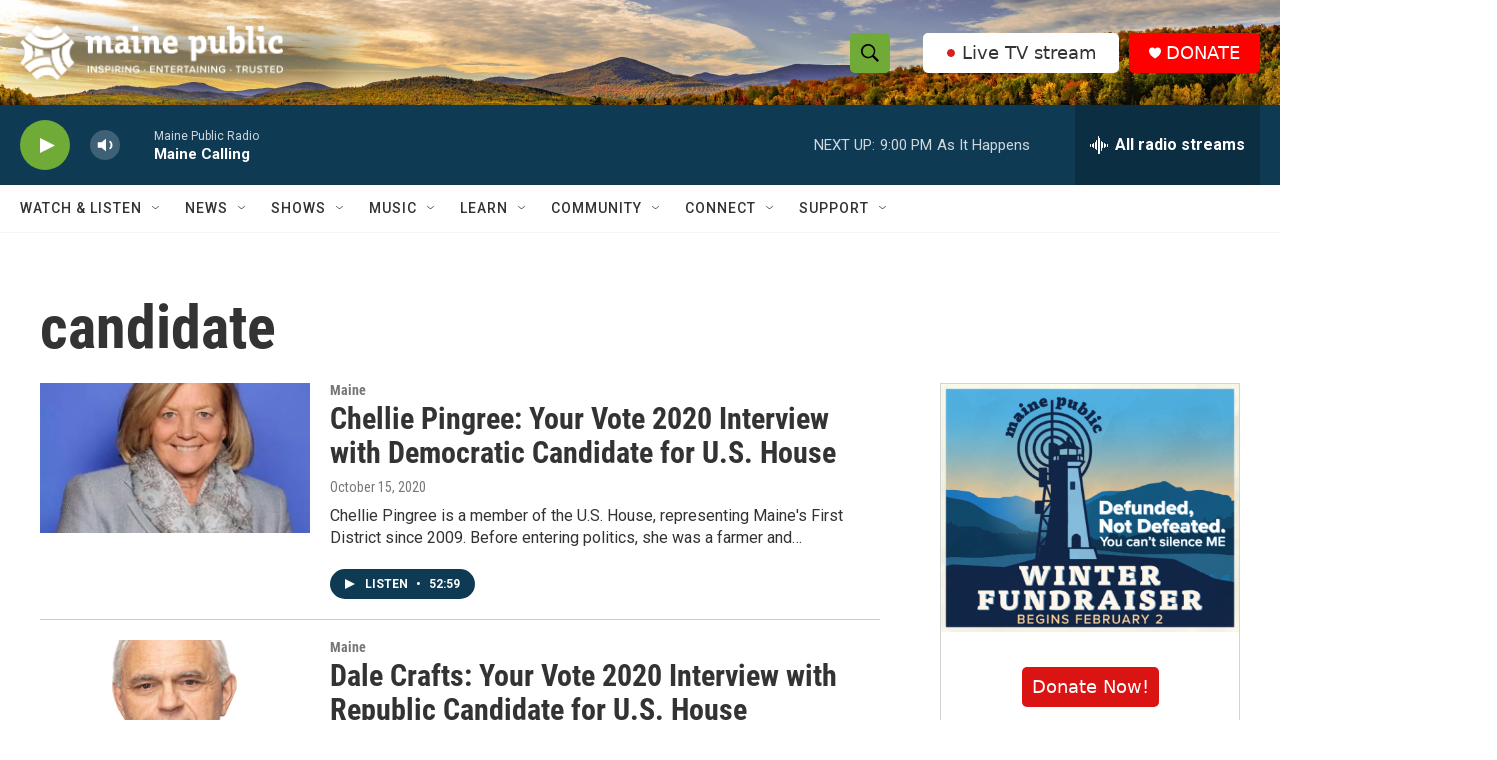

--- FILE ---
content_type: text/html; charset=utf-8
request_url: https://www.google.com/recaptcha/api2/aframe
body_size: 184
content:
<!DOCTYPE HTML><html><head><meta http-equiv="content-type" content="text/html; charset=UTF-8"></head><body><script nonce="N1p_4GEWQZyknh1w8Ny04A">/** Anti-fraud and anti-abuse applications only. See google.com/recaptcha */ try{var clients={'sodar':'https://pagead2.googlesyndication.com/pagead/sodar?'};window.addEventListener("message",function(a){try{if(a.source===window.parent){var b=JSON.parse(a.data);var c=clients[b['id']];if(c){var d=document.createElement('img');d.src=c+b['params']+'&rc='+(localStorage.getItem("rc::a")?sessionStorage.getItem("rc::b"):"");window.document.body.appendChild(d);sessionStorage.setItem("rc::e",parseInt(sessionStorage.getItem("rc::e")||0)+1);localStorage.setItem("rc::h",'1769045878466');}}}catch(b){}});window.parent.postMessage("_grecaptcha_ready", "*");}catch(b){}</script></body></html>